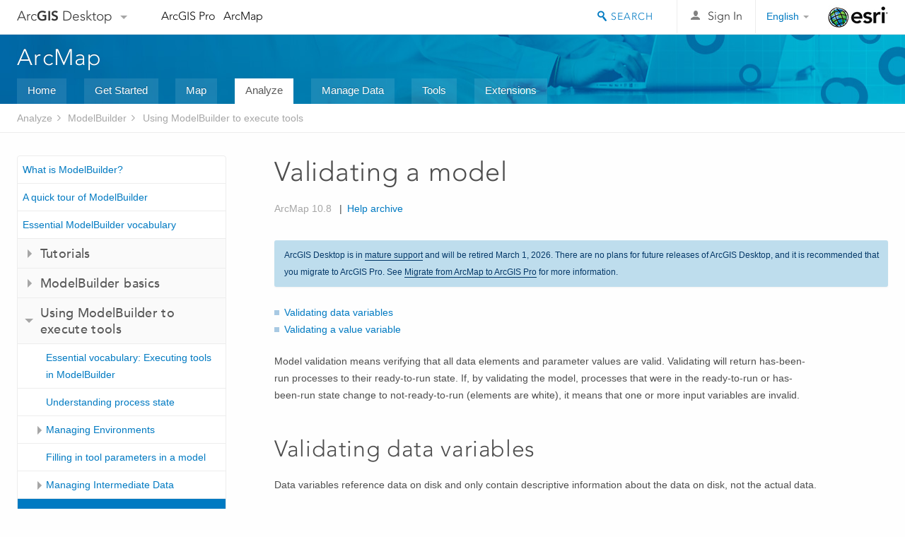

--- FILE ---
content_type: text/html; charset=UTF-8
request_url: https://desktop.arcgis.com/en/arcmap/latest/analyze/modelbuilder/validating-a-model.htm
body_size: 22658
content:
<!DOCTYPE html>
<!--[if lt IE 7]>  <html class="ie lt-ie9 lt-ie8 lt-ie7 ie6" dir="ltr"> <![endif]-->
<!--[if IE 7]>     <html class="ie lt-ie9 lt-ie8 ie7" dir="ltr"> <![endif]-->
<!--[if IE 8]>     <html class="ie lt-ie9 ie8" dir="ltr"> <![endif]-->
<!--[if IE 9]>     <html class="ie ie9" dir="ltr"> <![endif]-->
<!--[if !IE]><!--> <html dir="ltr"> <!--<![endif]-->
 
    <head>
        <meta charset="utf-8">
        <title>Validating a model&mdash;ArcMap | Documentation</title>
        <meta content="IE=edge,chrome=1" http-equiv="X-UA-Compatible"> 
        <script>
          var docConfig = {
            locale: 'en',
            localedir: 'en',
            langSelector: 'none'
          };
        </script>

        <!--[if lt IE 9]>
          <script src="/cdn/js/libs/html5shiv.js?1357673785" type="text/javascript"></script>
          <script src="/cdn/js/libs/selectivizr-min.js" type="text/javascript"></script>
          <style>
            #wrapper {
              min-width: 960px;
            }
          </style>
        <![endif]-->


   <link type="text/css" rel="stylesheet" href="//fast.fonts.net/cssapi/3706abc4-0756-424b-b07b-1748122f85d8.css">
   <link rel="shortcut icon" href="/img/favicon.ico">
   <link href="/assets/css/screen.css?1360627920" media="screen" rel="stylesheet" type="text/css" />
   <link href="/cdn/css/documentation.css?1360627920" media="screen" rel="stylesheet" type="text/css" />
   <link href="/cdn/css/codehilight.css" media="screen" rel="stylesheet" type="text/css" />
   <link href="/assets/css/print.css" media="print" type="text/css" rel="stylesheet" />

      <!--[if lt IE 9]><script type="text/javascript" src="/cdn/js/libs/html5shiv-printshiv.js"></script><![endif]-->

       <!--- search MD -->
       <META name="description" content="Model validation means verifying that all data elements and parameter values are valid."><META name="last-modified" content="2021-9-18"><META name="product" content="arcgis-desktop"><META name="version" content="10.8"><META name="search-collection" content="help"><META name="search-category" content="help-general"><META name="subject" content="ANALYSIS"><META name="sub_category" content="ArcGIS Desktop"><META name="content_type" content="Help Topic"><META name="subject_label" content="ANALYSIS"><META name="sub_category_label" content="ArcGIS Desktop"><META name="content_type_label" content="Help Topic"><META name="content-language" content="en">
       <!--- search MD -->

      

   <script src="/cdn/js/libs/latest/jquery.latest.min.js" type="text/javascript"></script>
   <script src="/cdn/js/libs/latest/jquery-migrate-latest.min.js" type="text/javascript"></script>
   <link href="/cdn/css/colorbox.css" media="screen" rel="stylesheet" type="text/css" />
   <link href="/cdn/css/colorbox_l10n.css" media="screen" rel="stylesheet" type="text/css" />
   <link href="/cdn/css/codehilight_l10n.css" media="screen" rel="stylesheet" type="text/css" />
  <script src="/cdn/js/libs/jquery.colorbox-min.js" type="text/javascript"></script>
  <script src="/assets/js/video-init.js" type="text/javascript"></script>
  <script src="/assets/js/sitecfg.js" type="text/javascript"></script>

       
      <script src="/assets/js/signIn.js?1357673785" type="text/javascript"></script>
    

       <!--- Language Picker -->
      <link type="text/css" rel="stylesheet" href="/assets/css/langSelector.css"/>
      <script src="/assets/js/locale/l10NStrings.js" type="text/javascript"></script>
      <script src="/assets/js/locale/langSelector.js" type="text/javascript"></script>
      <!--- Language Picker -->
      <!--- Activate tailcoat JS components -->
       <script>
         $(document).ready(function(){
          T.init();
        });
      </script>


       
    </head>
       <!--
      pub: GUID-7A341241-7992-4D90-8EAF-15E2A9E9EFDA=23
      tpc: GUID-21AB81BC-CA32-4634-A1D9-D52C1F1974F6=1
      -->
     

   <body class="en doc">
      
      
    <div class="drawer">
      <!-- Mobile Nav -->
      <!-- Mobile Nav Drawer -->
      <nav class="drawer-nav drawer-left"> <!-- drawer-right will put the drawer on the right side. -->
        <div class="drawer-header">
        <h4 class="site-title"><a href="/" id="site-logo">Arc<span>GIS</span> Desktop</a><span class="down-arrow" id="down-arrow"></span></h4>
        </div>
         
                        <form id="helpSearchForm" class="site-search-form" method="GET" action=''>
                        <input class="drawer-search" type="search" name="q" data-langlabel="search-arcgis" placeholder="Search ArcMap 10.8 Help">
                        <input type="hidden" name="collection" value="help" />
                        <input type="hidden" name="product" value="arcgis-desktop" />
                        <input type="hidden" name="version" value="10.8" />
                        <input type="hidden" name="language" value="en" />
                        </form>

                    

        <ul>
          <li><a href="//pro.arcgis.com/en/pro-app/" class="drawer-link icon-notebook">ArcGIS Pro</a></li>
          <li><a href="/en/arcmap/" class="drawer-link icon-support">ArcMap</a></li>
        </ul>
      </nav>


      <nav class="drawer-nav drawer-right"> <!-- drawer-right will put the drawer on the right side. -->
        <div class="drawer-header">
          <h4 class="site-title user-name data-username"  data-username></h4>
        </div>

        <ul>
          <li class="agolProfile"><a class="drawer-link icon-grid-alt" data-langlabel="my-profile" href="//www.arcgis.com/home/user.html">My Profile</a></li>
          <li class="agolHelp"><a class="icon-support drawer-link" data-langlabel="help" href="//www.arcgis.com/home/support.html">Help</a></li>
          <li class="agolLogout"><a id="agolLogout" class="drawer-link icon-exit log-out-link" data-langlabel="sign-out" href="#">Sign Out</a></li>
        </ul>
      </nav>
    </div>
    
      <div class="wrapper">
         <div class="page sticky-footer">
            <!--googleoff: all-->
            
    <header id="header" class="header">
      <div class="container relative-container">
        <div class="row">
          <div class="column-24">
            <div class="site-brand">
              <a class="drawer-toggle toggle-site-navigation icon-navigation tablet-show" data-direction="active-left" href="#"></a>
              <a href="/" class="site-logo phone-hide" id="site-logo">Arc<span>GIS</span> Desktop</a>
              <span class="site-dropdown-toggle tablet-hide" id="down-arrow"></span>

              <nav class="site-dropdown tablet-hide" id="dropDown">
                  <a href="//www.arcgis.com">
                    <h4 data-langlabel="arcgis">ArcGIS Online</h4>
                    <p>The mapping platform for your organization</p>
                  </a>
                  <a href="//desktop.arcgis.com/" class="current selected">
                    <h4 data-langlabel="arcgis-for-desktop">ArcGIS Desktop</h4>
                    <p>A complete professional GIS</p>
                  </a>
                  <a href="//enterprise.arcgis.com/">
                    <h4 data-langlabel="arcgis-for-server">ArcGIS Enterprise</h4>
                    <p>GIS in your enterprise</p>
                  </a>
                  <a href="//developers.arcgis.com/">
                    <h4 data-langlabel="arcgis-for-developers">ArcGIS Developers</h4>
                    <p>Tools to build location-aware apps</p>
                  </a>
                  <a href="//solutions.arcgis.com/">
                    <h4 data-langlabel="arcgis-solutions">ArcGIS Solutions</h4>
                    <p>Free template maps and apps for your industry</p>
                  </a>
                  <a href="//marketplace.arcgis.com/">
                    <h4 data-langlabel="arcgis-marketplace">ArcGIS Marketplace</h4>
                    <p>Get apps and data for your organization</p>
                  </a>
              </nav>
            </div> <!-- End of site brand -->

            <nav class="site-nav tablet-hide">
              <ul>
               <li><a id="nav-doc" data-langlabel="documentation" href="/en/documentation/">Documentation</a></li>
               <li><a id="nav-support" data-langlabel="support" href="/en/support/">Support</a></li>
              </ul>
            </nav>
            <a class="esri-logo" href="//www.esri.com/">Esri</a>
            <div id="lang-block" class="dropdown-navigation dropdown-wrapper right-align right tablet-hide"></div>


            
        <nav id="logged-out-navigation" class="right hide-if-logged-in">
          <ul class="left plain inline">
          <li>
            <a data-langlabel="sign-in" id="login-link" class="icon-user" href="#">Sign In</a>
          </li>
          </ul>
        </nav>

       <div id="logged-in-navigation" class="align-left right hide-if-logged-out">
              <div class="dropdown-navigation dropdown-wrapper right-align right tablet-hide" id="user-dropdown">
              <a class="dropdown left" href="#">user</a>
              <div class="dropdown-content">
                <div class="dropdown-menu">
                <ul class="myconsole">
                    <li class="agolProfile" ><a data-langlabel="my-profile" href="//www.arcgis.com/home/user.html">My Profile</a></li>
                    <li class="agolLogout" ><a id="agolLogout" data-langlabel="sign-out" href="#">Sign Out</a></li>
                  </ul>
                </div>
              </div>
              </div>

              <!-- Mobile User Menu Button -->
            <a class="mobile-user-dropdown drawer-toggle toggle-site-navigation tablet-show right" data-direction="active-right" href="#">
            <img width="34" height="34" data-user-avatar="34" class="profile-image">
            </a>
          </div>
    

           
                       <div class="site-search right">
                        <form id="helpSearchForm" class="site-search-form" method="GET" action=''>
                        <span class="site-search-toggle icon-search"></span>
                        <input class="left site-search-input" type="search" name="q" data-langlabel="search-arcgis" placeholder="Search ArcMap 10.8 Help">
                        <input type="hidden" name="collection" value="help" />
                        <input type="hidden" name="product" value="arcgis-desktop" />
                        <input type="hidden" name="version" value="10.8" />
                        <input type="hidden" name="language" value="en" />
                        <button type="submit" class="btn transparent site-search-button" data-langlabel="site-search-go">Go</button>
                        </form>
                      </div>

                    

          </div> <!-- Column 24 -->
        </div>
       </div>
    </header>
    
            <div class="navigation-bar ">
               <div class="container">
                  <header>
                     <h1><a href="/en/arcmap/latest">ArcMap</a></h1>
                  </header>
                  <nav class='navigation-bar-nav'><ul><li  ><a href="/en/arcmap/" title="ArcMap Overview" target="_top">Home</a></li><li  ><a href="/en/arcmap/latest/get-started/main/get-started-with-arcmap.htm" title="Get Started with ArcMap" target="_top">Get Started</a></li><li  ><a href="/en/arcmap/latest/map/main/mapping-and-visualization-in-arcgis-for-desktop.htm" title="Mapping with ArcMap" target="_top">Map</a></li><li class="current" ><a href="/en/arcmap/latest/analyze/main/what-is-geoprocessing.htm" title="Analysis in ArcMap" target="_top">Analyze</a></li><li  ><a href="/en/arcmap/latest/manage-data/main/what-is-geodata.htm" title="Data Management in ArcMap" target="_top">Manage Data</a></li><li  ><a href="/en/arcmap/latest/tools/main/a-quick-tour-of-geoprocessing-tool-references.htm" title="Tool Reference for ArcMap" target="_top">Tools</a></li><li  ><a href="/en/arcmap/latest/extensions/main/about-arcgis-for-desktop-extensions.htm" title="Documentation  for ArcMap Extensions" target="_top">Extensions</a></li></ul></nav>
               </div>
            </div>
            <!--BREADCRUMB-BEG--><div id="bigmac" class="sticky-breadcrumbs trailer-2" data-spy="affix" data-offset-top="180"> </div><!--BREADCRUMB-END-->
            <!--googleon: all-->

            <div class="container">
               <div class="row">
                  <!--googleoff: all-->
                  <aside class="reference-index column-6">
                     <!--DOCNAV-BEG--><div> </div><!--DOCNAV-END-->
                  </aside>

                  <!--googleon: all-->
                  <div class="column-17 pre-1">

                    <!-- BEGPAGECONTENT -->
                    <header class="trailer-1">
                       <h1 class="trailer-1">Validating a model</h1>
                    </header>
                    <main class="content-area">
                       
                       <div class="semantic-toc"><ul><li><a href="#GUID-7668286B-1723-4DE8-BF31-E1DDE9387328"> Validating data variables </a></li><li><a href="#ESRI_SECTION1_A7FE190B64844D92909ED5FC197E1ECC">Validating a value variable</a></li></ul></div>
                       
<p id="GUID-EC2DB714-1C1D-401E-9DE1-5FB68EA2B3A6">Model validation means verifying that all data elements and parameter values are valid. Validating will return has-been-run processes to their ready-to-run state. If, by validating the model, processes that were in the ready-to-run or has-been-run state change to not-ready-to-run (elements are white), it means that one or more input variables are invalid.</p><section class="section1 padded-anchor" id="GUID-7668286B-1723-4DE8-BF31-E1DDE9387328" purpose="section1"><h2> Validating data variables </h2><p id="GUID-A0560136-F2CF-44B6-80E6-1836C5138859">Data variables reference data on disk and only contain descriptive information about the data on disk, not the actual data.</p><img src="GUID-363B1821-3639-46A4-943F-2F52AA2B3459-web.png" alt="Data description" title="Data description"><p id="GUID-6FBA1812-6B3B-4474-A241-C2B95EEC2B22"> For example, a feature class data variable contains the path to the data on disk, a list of information about all the fields in the feature class (its schema), and other pertinent information used by tools.</p></section><section class="steps"><section class="context" id="GUID-815C1021-CF3D-45A7-9789-9119A44B0FF5"><p id="GUID-D79C5A15-8AC5-4E2D-A34A-81DAB74551AA"> When you create a data variable in your model, ArcGIS opens  the dataset, fetches all the descriptive information about the data, and stores this information in the data variable. It does this only when you first create the data variable, because fetching the descriptive data can be time consuming. Other alternatives, such as fetching when the model is opened for editing or when accessing the variable in any way, would make model building much slower.  Over time, the description of data may not match the actual contents of the data.  For example, you may have deleted fields from the dataset, or renamed the dataset.  When you validate a model, the following occurs:</p><ul class="bulleted" id="UL_247DF374607C4B54A9735FA90CDE450E"><li id="LI_E2B54A73C294418594E97F01F32CDA9B">All datasets are opened and the description of the dataset is refreshed.  </li><li id="LI_03AA78036958496BBC02D59AB5F60D2C">All has-been-run processes are returned to the ready-to-run state unless:<ul class="bulleted" id="UL_86E1CA357BA74E4CB36CD870FAF5DC49"><li id="LI_B128B76E45394F11BA76FD71A2E7CDAD">The dataset no longer exists or some property of the dataset  has changed in such a way that the tool can no longer execute.  Typically, this is due to a deleted field.  In this case, either the variable or the tool will become invalid—not-ready-to-run—and you must open the variable or tool and supply a new value.</li></ul></li></ul>
<p id="GUID-C6EDFA71-7D3C-445E-96A5-E6650367E0A7">To refresh the contents of data variables in the ModelBuilder window, click <span class="uicontrol">Model <span class="greaterthan">&gt;</span> Validate Entire Model</span>. You can also validate from the validate icon on the toolbar.<figure class="fig"><img src="GUID-7710B845-9DAB-42F3-A198-4E9CE29DE0A2-web.png" alt="Validate Entire Model" title="Validate Entire Model" loading="lazy"></figure></p><p id="GUID-7BFD6C98-F764-4488-AB03-8EF6F478E6C3">Validation posts messages for each tool. To see the messages, right-click an element and click <span class="uicontrol">View Messages</span>, or <a class="xref xref" href="/en/arcmap/latest/analyze/modelbuilder/creating-model-reports.htm">create a model report</a> and view the messages there.</p></section></section><section class="section1 padded-anchor" id="ESRI_SECTION1_A7FE190B64844D92909ED5FC197E1ECC" purpose="section1"><h2>Validating a value variable</h2><p id="GUID-D21ABC2F-4398-4F66-9500-42F1D31F453D"> In contrast to data variables, value variables (which don't reference data on disk) contain the actual data, as shown below. When you validate a model, the content of each value variable is checked to see if it is valid for the tools in which it is used.</p><figure class="fig"><img src="GUID-D29E6994-D5B0-4F12-9C64-E7339F5FD2D6-web.png" alt="Validating value variable" title="Validating value variable" loading="lazy"></figure></section>
                    </main>
                    <!-- ENDPAGECONTENT -->
                  </div>
               </div>
            </div>
         </div>
      </div>
      <!--googleoff: all-->
      
<footer id="footer" class="footer sticky-footer">
  <div class="container">
    <div class="row">
      <nav class="column-6 tablet-column-24 leader-1">
        <h4 data-langlabel="arcgis-for-desktop">Arc<span>GIS Desktop</span></h4>
        <ul>
          <li><a data-langlabel="home" href="/en/">Home</a></li>
          <li><a data-langlabel="documentation" href="/en/documentation/">Documentation</a></li>
          <li><a data-langlabel="support" href="/en/support/">Support</a></li>
        </ul>
      </nav>

      <nav class="column-6 tablet-column-24 leader-1">
        <h4 data-langlabel="arcgis-platform">ArcGIS</h4>
        <ul>
          <li><a data-langlabel="arcgis" href="//www.arcgis.com/">ArcGIS Online</a></li>
          <li><a data-langlabel="arcgis-for-desktop" href="//desktop.arcgis.com/">ArcGIS Desktop</a></li>
          <li><a data-langlabel="arcgis-for-server" href="//enterprise.arcgis.com/">ArcGIS Enterprise</a></li>
          <li><a data-langlabel="nav_arcgis-platform" href="//www.esri.com/en-us/arcgis/products/arcgis-platform/overview">ArcGIS</a></li>
          <li><a data-langlabel="arcgis-for-developers" href="https://developers.arcgis.com/">ArcGIS Developer</a></li>
          <li><a data-langlabel="arcgis-solutions" href="//solutions.arcgis.com/">ArcGIS Solutions</a></li>
          <li><a data-langlabel="arcgis-marketplace" href="//marketplace.arcgis.com/">ArcGIS Marketplace</a></li>
        </ul>
      </nav>

      <nav class="column-6 tablet-column-24 leader-1">
        <h4 data-langlabel="about-esri">About Esri</h4>
        <ul>
          <li><a data-langlabel="about-us" href="//www.esri.com/about-esri/">About Us</a></li>
          <li><a data-langlabel="careers" href="//www.esri.com/careers/">Careers</a></li>
          <li><a data-langlabel="insiders-blog" href="//www.esri.com/about/newsroom/blog/">Esri Blog</a></li>
          <li><a data-langlabel="user-conference" href="//www.esri.com/events/user-conference/index.html">User Conference</a></li>
          <li><a data-langlabel="developer-summit" href="//www.esri.com/events/devsummit/index.html">Developer Summit</a></li>
        </ul>
      </nav>

      <nav class="column-6 tablet-column-24 leader-1">
        <a class="esri-logo-footer" href="//www.esri.com/">Esri</a>
        <section class="footer-social-nav">
                <a class="icon-twitter" href="https://twitter.com/Esri/"></a>
                <a class="icon-facebook" href="https://www.facebook.com/esrigis/"></a>
                <a class="icon-github" href="//esri.github.io"></a>
                <a class="icon-email" href="//www.esri.com/about-esri/contact/"></a>
        </section>
        <section class="feedback-footer center-text">
            <a data-langlabel="feedback-tell-us" class="feedbacklink icon-comment" href="/feedback/">Tell us what you think.</a>
        </section>
      </nav>
      <small class="footer-legal column-24 leader-1 trailer-1">Copyright &copy; 2021 Esri. | <a data-langlabel="privacy" href="//www.esri.com/legal/privacy">Privacy</a> | <a data-langlabel="legal" href="//www.esri.com/legal/software-license">Legal</a></small>
    </div>

  </div>
</footer>


       
        
       <script src="/assets/js/tailcoat/tailcoat.js" type="text/javascript"></script>
       <script src="/assets/js/init.js" type="text/javascript"></script>
       <script src="/assets/js/search/searchform.js" type="text/javascript"></script>
       <script src="/cdn/js/sitewide.js" type="text/javascript"></script>
       <script src="/assets/js/version-switcher.js" type="text/javascript"></script>
    
        
        
      <script src="/cdn/js/affix.js" type="text/javascript"></script>
      <script type="text/javascript">
        

          $(function () {
            var appendFlg = true;

            $("#bigmac")
            .on("affixed.bs.affix", function (evt) {
              if (appendFlg) {
                $("<li><a href='#'>Validating a model</a></li>").insertAfter ($("#bigmac ul li").last());
                appendFlg = false;
              }
              $(".back-to-top").addClass ("visible");
            })
            .on ("affix-top.bs.affix", function(evt) {
              if (!appendFlg) {
                $("#bigmac ul li").last().remove();
              }
              $(".back-to-top").removeClass ("visible");
              appendFlg = true;
            })
          })      

      
      </script>
      
        <script type="text/javascript">
          window.doctoc = {
            pubID: "58",
            tpcID: "71",
            
            hideToc : false
          }
        </script>

        <script type="text/javascript" src="/en/arcmap/latest/analyze/main/1616.js" ></script>
        <script type="text/javascript" src="/en/arcmap/latest/analyze/modelbuilder/58.js" ></script>
        <script type="text/javascript" src="/cdn/js/protoc.js" ></script>

        
    
        
       </body>
       <script src="//mtags.arcgis.com/tags-min.js"></script>
       </html>
     

--- FILE ---
content_type: application/javascript
request_url: https://desktop.arcgis.com/en/arcmap/latest/analyze/python/59.js?_=1768804403877
body_size: 9258
content:
;(function (){
          treedata = (window.treedata || {});
          treedata.data["root_59"]  = {  
              "parent" : "",
              "children" : ["59_1","59_42","59_43","59_h0","59_h1","59_h2","59_h4"]
            },
treedata.data["59_1"]  = {
            "parent" : "root_59",
            "label" : "What is Python?",
            "url" : "/en/arcmap/latest/analyze/python/what-is-python-.htm"
            
          },
treedata.data["59_42"]  = {
            "parent" : "root_59",
            "label" : "Essential Python vocabulary",
            "url" : "/en/arcmap/latest/analyze/python/essential-python-vocabulary.htm"
            
          },
treedata.data["59_43"]  = {
            "parent" : "root_59",
            "label" : "A quick tour of Python",
            "url" : "/en/arcmap/latest/analyze/python/a-quick-tour-of-python.htm"
            
          },
treedata.data["59_h0"]  = { 
              "parent" : "root_59",
              "label" : "Accessing tools",
              "children" : ["59_8","59_11","59_49","59_9","59_10","59_15","59_18","59_12","59_13","59_14","59_16","59_19"]
            }
            ,
treedata.data["59_8"]  = {
            "parent" : "59_h0",
            "label" : "Importing ArcPy",
            "url" : "/en/arcmap/latest/analyze/python/importing-arcpy.htm"
            
          },
treedata.data["59_11"]  = {
            "parent" : "59_h0",
            "label" : "Using tools in Python",
            "url" : "/en/arcmap/latest/analyze/python/using-tools-in-python.htm"
            
          },
treedata.data["59_49"]  = {
            "parent" : "59_h0",
            "label" : "Using geoprocessing services in Python",
            "url" : "/en/arcmap/latest/analyze/python/using-geoprocessing-services-in-python.htm"
            
          },
treedata.data["59_9"]  = {
            "parent" : "59_h0",
            "label" : "Adding toolboxes in Python",
            "url" : "/en/arcmap/latest/analyze/python/adding-and-removing-toolboxes.htm"
            
          },
treedata.data["59_10"]  = {
            "parent" : "59_h0",
            "label" : "Using functions in Python",
            "url" : "/en/arcmap/latest/analyze/python/using-functions-in-python.htm"
            
          },
treedata.data["59_15"]  = {
            "parent" : "59_h0",
            "label" : "Using classes in Python",
            "url" : "/en/arcmap/latest/analyze/python/how-to-use-classes-in-python.htm"
            
          },
treedata.data["59_18"]  = {
            "parent" : "59_h0",
            "label" : "Using environment settings in Python",
            "url" : "/en/arcmap/latest/analyze/python/using-environment-settings.htm"
            
          },
treedata.data["59_12"]  = {
            "parent" : "59_h0",
            "label" : "Understanding message types and severity",
            "url" : "/en/arcmap/latest/analyze/python/message-types-and-severity.htm"
            
          },
treedata.data["59_13"]  = {
            "parent" : "59_h0",
            "label" : "Error handling with Python",
            "url" : "/en/arcmap/latest/analyze/python/error-handling-with-python.htm"
            
          },
treedata.data["59_14"]  = {
            "parent" : "59_h0",
            "label" : "Setting paths to data in Python",
            "url" : "/en/arcmap/latest/analyze/python/setting-paths-to-data.htm"
            
          },
treedata.data["59_16"]  = {
            "parent" : "59_h0",
            "label" : "Listing tools, toolboxes, and environment settings",
            "url" : "/en/arcmap/latest/analyze/python/listing-tools-toolboxes-and-environment-settings.htm"
            
          },
treedata.data["59_19"]  = {
            "parent" : "59_h0",
            "label" : "Accessing licenses and extensions in Python",
            "url" : "/en/arcmap/latest/analyze/python/access-to-licensing-and-extensions.htm"
            
          },
treedata.data["59_h1"]  = { 
              "parent" : "root_59",
              "label" : "Working with sets of data in Python",
              "children" : ["59_21","59_23","59_24","59_45"]
            }
            ,
treedata.data["59_21"]  = {
            "parent" : "59_h1",
            "label" : "Create lists of data",
            "url" : "/en/arcmap/latest/analyze/python/listing-data.htm"
            
          },
treedata.data["59_23"]  = {
            "parent" : "59_h1",
            "label" : "Working with multivalue inputs",
            "url" : "/en/arcmap/latest/analyze/python/working-with-multivalue-inputs.htm"
            
          },
treedata.data["59_24"]  = {
            "parent" : "59_h1",
            "label" : "Mapping input fields to output fields",
            "url" : "/en/arcmap/latest/analyze/python/mapping-fields.htm"
            
          },
treedata.data["59_45"]  = {
            "parent" : "59_h1",
            "label" : "Scheduling a Python script to run at prescribed times",
            "url" : "/en/arcmap/latest/analyze/python/scheduling-a-python-script-to-run-at-prescribed-times.htm"
            
          },
treedata.data["59_h2"]  = { 
              "parent" : "root_59",
              "label" : "Accessing geographic data in Python",
              "children" : ["59_28","59_29","59_30","59_31","59_32","59_34","59_h3","59_48","59_39","59_40","59_41"]
            }
            ,
treedata.data["59_28"]  = {
            "parent" : "59_h2",
            "label" : "Describing data",
            "url" : "/en/arcmap/latest/analyze/python/describing-data.htm"
            
          },
treedata.data["59_29"]  = {
            "parent" : "59_h2",
            "label" : "Using fields and indexes",
            "url" : "/en/arcmap/latest/analyze/python/fields-and-indexes.htm"
            
          },
treedata.data["59_30"]  = {
            "parent" : "59_h2",
            "label" : "Using the spatial reference class",
            "url" : "/en/arcmap/latest/analyze/python/the-spatial-reference-object.htm"
            
          },
treedata.data["59_31"]  = {
            "parent" : "59_h2",
            "label" : "Working with feature sets and record sets",
            "url" : "/en/arcmap/latest/analyze/python/featuresets-and-recordsets.htm"
            
          },
treedata.data["59_32"]  = {
            "parent" : "59_h2",
            "label" : "Checking for the existence of data",
            "url" : "/en/arcmap/latest/analyze/python/checking-for-existence.htm"
            
          },
treedata.data["59_34"]  = {
            "parent" : "59_h2",
            "label" : "Specifying a query in Python",
            "url" : "/en/arcmap/latest/analyze/python/specifying-a-query.htm"
            
          },
treedata.data["59_h3"]  = { 
              "parent" : "59_h2",
              "label" : "Working with cursors in Python",
              "children" : ["59_33","59_36","59_37"]
            }
            ,
treedata.data["59_33"]  = {
            "parent" : "59_h3",
            "label" : "Accessing data using cursors",
            "url" : "/en/arcmap/latest/analyze/python/data-access-using-cursors.htm"
            
          },
treedata.data["59_36"]  = {
            "parent" : "59_h3",
            "label" : "Reading geometries",
            "url" : "/en/arcmap/latest/analyze/python/reading-geometries.htm"
            
          },
treedata.data["59_37"]  = {
            "parent" : "59_h3",
            "label" : "Write geometries",
            "url" : "/en/arcmap/latest/analyze/python/writing-geometries.htm"
            
          },
treedata.data["59_48"]  = {
            "parent" : "59_h2",
            "label" : "Working with NumPy in ArcGIS",
            "url" : "/en/arcmap/latest/analyze/python/working-with-numpy-in-arcgis.htm"
            
          },
treedata.data["59_39"]  = {
            "parent" : "59_h2",
            "label" : "Using geometry objects with geoprocessing tools",
            "url" : "/en/arcmap/latest/analyze/python/using-geometry-objects-with-geoprocessing-tools.htm"
            
          },
treedata.data["59_40"]  = {
            "parent" : "59_h2",
            "label" : "Validating table and field names in Python",
            "url" : "/en/arcmap/latest/analyze/python/working-with-geodatabases.htm"
            
          },
treedata.data["59_41"]  = {
            "parent" : "59_h2",
            "label" : "Executing SQL using an EGDB connection",
            "url" : "/en/arcmap/latest/analyze/python/executing-sql-using-an-egdb-connection.htm"
            
          },
treedata.data["59_h4"]  = { 
              "parent" : "root_59",
              "label" : "Extending geoprocessing with Python modules",
              "children" : ["59_51","59_50"]
            }
            ,
treedata.data["59_51"]  = {
            "parent" : "59_h4",
            "label" : "Extending geoprocessing through Python modules",
            "url" : "/en/arcmap/latest/analyze/python/extending-geoprocessing-through-python-modules.htm"
            
          },
treedata.data["59_50"]  = {
            "parent" : "59_h4",
            "label" : "Internationalization of Python modules",
            "url" : "/en/arcmap/latest/analyze/python/international-language-support.htm"
            
          }
        })()

--- FILE ---
content_type: application/javascript
request_url: https://desktop.arcgis.com/en/arcmap/latest/analyze/main/1616.js
body_size: 8336
content:
;(function (){
          treedata = (window.treedata || {});
          window.treedata.mode = 0;
          window.treedata.mapping = {'1616' : 'arcmap/latest/analyze/main' ,'572' : 'arcmap/latest/analyze/commonly-used-tools' ,'44' : 'arcmap/latest/analyze/finding-tools' ,'41' : 'arcmap/latest/analyze/executing-tools' ,'73' : 'arcmap/latest/analyze/managing-tools-and-toolboxes' ,'25' : 'arcmap/latest/analyze/creating-tools' ,'58' : 'arcmap/latest/analyze/modelbuilder' ,'107' : 'arcmap/latest/analyze/sharing-workflows' ,'59' : 'arcmap/latest/analyze/python' ,'492' : 'arcmap/latest/analyze/python-addins' ,'17' : 'arcmap/latest/analyze/arcpy' ,'1463' : 'arcmap/latest/analyze/arcpy-functions' ,'579' : 'arcmap/latest/analyze/arcpy-classes' ,'578' : 'arcmap/latest/analyze/arcpy-data-access' ,'303' : 'arcmap/latest/analyze/arcpy-mapping' ,'614' : 'arcmap/latest/analyze/arcpy-network-analyst' ,'110' : 'arcmap/latest/analyze/arcpy-spatial-analyst' ,'750' : 'arcmap/latest/analyze/arcpy-time' };
          treedata.data = {};
          treedata.data["root"]  = {  
              "parent" : "",
              "children" : ["1616_h0"]
            },treedata.data["root_1616"] = treedata.data["root"],
treedata.data["1616_h0"]  = { 
              "parent" : "root",
              "label" : "Analyze",
              "children" : ["1616_h1","1616_h2","1616_h3","1616_h4","1616_h5","1616_h6","1616_h7","1616_h8","1616_h9","1616_h11"]
            }
            ,
treedata.data["1616_h1"]  = { 
              "parent" : "1616_h0",
              "label" : "Introduction",
              "children" : ["1616_14","1616_15","1616_12","1616_16","1616_13"]
            }
            ,
treedata.data["1616_14"]  = {
            "parent" : "1616_h1",
            "label" : "What is geoprocessing?",
            "url" : "/en/arcmap/latest/analyze/main/what-is-geoprocessing.htm"
            
          },
treedata.data["1616_15"]  = {
            "parent" : "1616_h1",
            "label" : "A quick tour of geoprocessing",
            "url" : "/en/arcmap/latest/analyze/main/a-quick-tour-of-geoprocessing.htm"
            
          },
treedata.data["1616_12"]  = {
            "parent" : "1616_h1",
            "label" : "Essential geoprocessing vocabulary",
            "url" : "/en/arcmap/latest/analyze/main/essential-geoprocessing-vocabulary.htm"
            
          },
treedata.data["1616_16"]  = {
            "parent" : "1616_h1",
            "label" : "Geoprocessing tools",
            "url" : "/en/arcmap/latest/analyze/main/geoprocessing-tools.htm"
            
          },
treedata.data["1616_13"]  = {
            "parent" : "1616_h1",
            "label" : "Geoprocessing framework",
            "url" : "/en/arcmap/latest/analyze/main/geoprocessing-framework.htm"
            
          },
treedata.data["1616_h2"]  = { 
              "parent" : "1616_h0",
              "label" : "Commonly used tools",
              "linkuri" : "572",
              "linkurl" : "/en/arcmap/latest/analyze/commonly-used-tools/572.js"
            },
            treedata.data["rootalias_572"] = treedata.data["1616_h2"],
treedata.data["1616_h3"]  = { 
              "parent" : "1616_h0",
              "label" : "Finding tools",
              "linkuri" : "44",
              "linkurl" : "/en/arcmap/latest/analyze/finding-tools/44.js"
            },
            treedata.data["rootalias_44"] = treedata.data["1616_h3"],
treedata.data["1616_h4"]  = { 
              "parent" : "1616_h0",
              "label" : "Executing tools",
              "linkuri" : "41",
              "linkurl" : "/en/arcmap/latest/analyze/executing-tools/41.js"
            },
            treedata.data["rootalias_41"] = treedata.data["1616_h4"],
treedata.data["1616_h5"]  = { 
              "parent" : "1616_h0",
              "label" : "Managing tools and toolboxes",
              "linkuri" : "73",
              "linkurl" : "/en/arcmap/latest/analyze/managing-tools-and-toolboxes/73.js"
            },
            treedata.data["rootalias_73"] = treedata.data["1616_h5"],
treedata.data["1616_h6"]  = { 
              "parent" : "1616_h0",
              "label" : "Creating tools",
              "linkuri" : "25",
              "linkurl" : "/en/arcmap/latest/analyze/creating-tools/25.js"
            },
            treedata.data["rootalias_25"] = treedata.data["1616_h6"],
treedata.data["1616_h7"]  = { 
              "parent" : "1616_h0",
              "label" : "ModelBuilder",
              "linkuri" : "58",
              "linkurl" : "/en/arcmap/latest/analyze/modelbuilder/58.js"
            },
            treedata.data["rootalias_58"] = treedata.data["1616_h7"],
treedata.data["1616_h8"]  = { 
              "parent" : "1616_h0",
              "label" : "Sharing workflows",
              "linkuri" : "107",
              "linkurl" : "/en/arcmap/latest/analyze/sharing-workflows/107.js"
            },
            treedata.data["rootalias_107"] = treedata.data["1616_h8"],
treedata.data["1616_h9"]  = { 
              "parent" : "1616_h0",
              "label" : "Python",
              "children" : [{"graft":true, "linkuri": "59", "linkurl": "/en/arcmap/latest/analyze/python/59.js", "toc": "None"},"1616_h10"]
            },treedata.data["rootalias_59"] = treedata.data["1616_h9"]
            ,
treedata.data["1616_h10"]  = { 
              "parent" : "1616_h9",
              "label" : "Python Add-ins",
              "linkuri" : "492",
              "linkurl" : "/en/arcmap/latest/analyze/python-addins/492.js"
            },
            treedata.data["rootalias_492"] = treedata.data["1616_h10"],
treedata.data["1616_h11"]  = { 
              "parent" : "1616_h0",
              "label" : "ArcPy",
              "children" : ["1616_h12","1616_h13","1616_h14","1616_h15","1616_h16","1616_h17","1616_h18","1616_h19"]
            }
            ,
treedata.data["1616_h12"]  = { 
              "parent" : "1616_h11",
              "label" : "Introduction",
              "linkuri" : "17",
              "linkurl" : "/en/arcmap/latest/analyze/arcpy/17.js"
            },
            treedata.data["rootalias_17"] = treedata.data["1616_h12"],
treedata.data["1616_h13"]  = { 
              "parent" : "1616_h11",
              "label" : "ArcPy functions",
              "linkuri" : "1463",
              "linkurl" : "/en/arcmap/latest/analyze/arcpy-functions/1463.js"
            },
            treedata.data["rootalias_1463"] = treedata.data["1616_h13"],
treedata.data["1616_h14"]  = { 
              "parent" : "1616_h11",
              "label" : "ArcPy classes",
              "linkuri" : "579",
              "linkurl" : "/en/arcmap/latest/analyze/arcpy-classes/579.js"
            },
            treedata.data["rootalias_579"] = treedata.data["1616_h14"],
treedata.data["1616_h15"]  = { 
              "parent" : "1616_h11",
              "label" : "Data Access module",
              "linkuri" : "578",
              "linkurl" : "/en/arcmap/latest/analyze/arcpy-data-access/578.js"
            },
            treedata.data["rootalias_578"] = treedata.data["1616_h15"],
treedata.data["1616_h16"]  = { 
              "parent" : "1616_h11",
              "label" : "Mapping module",
              "linkuri" : "303",
              "linkurl" : "/en/arcmap/latest/analyze/arcpy-mapping/303.js"
            },
            treedata.data["rootalias_303"] = treedata.data["1616_h16"],
treedata.data["1616_h17"]  = { 
              "parent" : "1616_h11",
              "label" : "Network Analyst module",
              "linkuri" : "614",
              "linkurl" : "/en/arcmap/latest/analyze/arcpy-network-analyst/614.js"
            },
            treedata.data["rootalias_614"] = treedata.data["1616_h17"],
treedata.data["1616_h18"]  = { 
              "parent" : "1616_h11",
              "label" : "Spatial Analyst module",
              "linkuri" : "110",
              "linkurl" : "/en/arcmap/latest/analyze/arcpy-spatial-analyst/110.js"
            },
            treedata.data["rootalias_110"] = treedata.data["1616_h18"],
treedata.data["1616_h19"]  = { 
              "parent" : "1616_h11",
              "label" : "Time module",
              "linkuri" : "750",
              "linkurl" : "/en/arcmap/latest/analyze/arcpy-time/750.js"
            },
            treedata.data["rootalias_750"] = treedata.data["1616_h19"]
        })()

--- FILE ---
content_type: application/javascript
request_url: https://desktop.arcgis.com/en/arcmap/latest/analyze/modelbuilder/58.js
body_size: 24250
content:
;(function (){
          treedata = (window.treedata || {});
          treedata.data["root_58"]  = {  
              "parent" : "",
              "children" : ["58_1","58_48","58_46","58_h0","58_h1","58_h3","58_h6","58_h11","58_h17"]
            },
treedata.data["58_1"]  = {
            "parent" : "root_58",
            "label" : "What is ModelBuilder?",
            "url" : "/en/arcmap/latest/analyze/modelbuilder/what-is-modelbuilder.htm"
            
          },
treedata.data["58_48"]  = {
            "parent" : "root_58",
            "label" : "A quick tour of ModelBuilder",
            "url" : "/en/arcmap/latest/analyze/modelbuilder/a-quick-tour-of-modelbuilder.htm"
            
          },
treedata.data["58_46"]  = {
            "parent" : "root_58",
            "label" : "Essential ModelBuilder vocabulary",
            "url" : "/en/arcmap/latest/analyze/modelbuilder/essential-modelbuilder-vocabulary.htm"
            
          },
treedata.data["58_h0"]  = { 
              "parent" : "root_58",
              "label" : "Tutorials",
              "children" : ["58_156","58_157"]
            }
            ,
treedata.data["58_156"]  = {
            "parent" : "58_h0",
            "label" : "Tutorial: Executing tools in ModelBuilder",
            "url" : "/en/arcmap/latest/analyze/modelbuilder/executing-tools-in-modelbuilder-tutorial.htm"
            
          },
treedata.data["58_157"]  = {
            "parent" : "58_h0",
            "label" : "Tutorial: Creating tools with ModelBuilder",
            "url" : "/en/arcmap/latest/analyze/modelbuilder/creating-tool-with-modelbuilder-tutorial.htm"
            
          },
treedata.data["58_h1"]  = { 
              "parent" : "root_58",
              "label" : "ModelBuilder basics",
              "children" : ["58_53","58_3","58_54","58_110","58_55","58_h2","58_28","58_29","58_159","58_61","58_149","58_62","58_27"]
            }
            ,
treedata.data["58_53"]  = {
            "parent" : "58_h1",
            "label" : "Opening ModelBuilder",
            "url" : "/en/arcmap/latest/analyze/modelbuilder/opening-modelbuilder.htm"
            
          },
treedata.data["58_3"]  = {
            "parent" : "58_h1",
            "label" : "Model elements",
            "url" : "/en/arcmap/latest/analyze/modelbuilder/model-elements.htm"
            
          },
treedata.data["58_54"]  = {
            "parent" : "58_h1",
            "label" : "Adding and connecting data and tools",
            "url" : "/en/arcmap/latest/analyze/modelbuilder/adding-and-connecting-data-and-tools.htm"
            
          },
treedata.data["58_110"]  = {
            "parent" : "58_h1",
            "label" : "Running models",
            "url" : "/en/arcmap/latest/analyze/modelbuilder/running-models.htm"
            
          },
treedata.data["58_55"]  = {
            "parent" : "58_h1",
            "label" : "Saving a model",
            "url" : "/en/arcmap/latest/analyze/modelbuilder/saving-a-model.htm"
            
          },
treedata.data["58_h2"]  = { 
              "parent" : "58_h1",
              "label" : "Changing appearance",
              "children" : ["58_56","58_57","58_58","58_59","58_60"]
            }
            ,
treedata.data["58_56"]  = {
            "parent" : "58_h2",
            "label" : "Resizing, repositioning, and renaming elements",
            "url" : "/en/arcmap/latest/analyze/modelbuilder/resizing-repositioning-and-renaming-elements.htm"
            
          },
treedata.data["58_57"]  = {
            "parent" : "58_h2",
            "label" : "Accessing diagram and display properties",
            "url" : "/en/arcmap/latest/analyze/modelbuilder/accessing-diagram-and-display-properties.htm"
            
          },
treedata.data["58_58"]  = {
            "parent" : "58_h2",
            "label" : "Changing the layout",
            "url" : "/en/arcmap/latest/analyze/modelbuilder/changing-the-layout.htm"
            
          },
treedata.data["58_59"]  = {
            "parent" : "58_h2",
            "label" : "Changing model and element symbology",
            "url" : "/en/arcmap/latest/analyze/modelbuilder/changing-model-and-element-symbology.htm"
            
          },
treedata.data["58_60"]  = {
            "parent" : "58_h2",
            "label" : "Labeling a model",
            "url" : "/en/arcmap/latest/analyze/modelbuilder/labeling-a-model.htm"
            
          },
treedata.data["58_28"]  = {
            "parent" : "58_h1",
            "label" : "Repairing a model",
            "url" : "/en/arcmap/latest/analyze/modelbuilder/repairing-a-model.htm"
            
          },
treedata.data["58_29"]  = {
            "parent" : "58_h1",
            "label" : "Printing a model",
            "url" : "/en/arcmap/latest/analyze/modelbuilder/printing-a-model.htm"
            
          },
treedata.data["58_159"]  = {
            "parent" : "58_h1",
            "label" : "Exporting a model to a graphic",
            "url" : "/en/arcmap/latest/analyze/modelbuilder/exporting-a-model-to-a-graphic.htm"
            
          },
treedata.data["58_61"]  = {
            "parent" : "58_h1",
            "label" : "Exporting a model to a Python script",
            "url" : "/en/arcmap/latest/analyze/modelbuilder/exporting-a-model-to-a-python-script.htm"
            
          },
treedata.data["58_149"]  = {
            "parent" : "58_h1",
            "label" : "Importing a model from ArcView 3",
            "url" : "/en/arcmap/latest/analyze/modelbuilder/importing-a-model-from-arcview-3.htm"
            
          },
treedata.data["58_62"]  = {
            "parent" : "58_h1",
            "label" : "Creating model reports",
            "url" : "/en/arcmap/latest/analyze/modelbuilder/creating-model-reports.htm"
            
          },
treedata.data["58_27"]  = {
            "parent" : "58_h1",
            "label" : "Documenting a model",
            "url" : "/en/arcmap/latest/analyze/modelbuilder/documenting-a-model.htm"
            
          },
treedata.data["58_h3"]  = { 
              "parent" : "root_58",
              "label" : "Using ModelBuilder to execute tools",
              "children" : ["58_64","58_10","58_h4","58_68","58_h5","58_71","58_72","58_73","58_74"]
            }
            ,
treedata.data["58_64"]  = {
            "parent" : "58_h3",
            "label" : "Essential vocabulary: Executing tools in ModelBuilder",
            "url" : "/en/arcmap/latest/analyze/modelbuilder/essential-vocabulary-of-executing-tools-in-modelbuilder.htm"
            
          },
treedata.data["58_10"]  = {
            "parent" : "58_h3",
            "label" : "Understanding process state",
            "url" : "/en/arcmap/latest/analyze/modelbuilder/understanding-process-state.htm"
            
          },
treedata.data["58_h4"]  = { 
              "parent" : "58_h3",
              "label" : "Managing Environments",
              "children" : ["58_111","58_65","58_66"]
            }
            ,
treedata.data["58_111"]  = {
            "parent" : "58_h4",
            "label" : "A quick tour of managing model environments",
            "url" : "/en/arcmap/latest/analyze/modelbuilder/a-quick-tour-of-managing-environments.htm"
            
          },
treedata.data["58_65"]  = {
            "parent" : "58_h4",
            "label" : "Setting environments for an entire model",
            "url" : "/en/arcmap/latest/analyze/modelbuilder/setting-environments-for-an-entire-model.htm"
            
          },
treedata.data["58_66"]  = {
            "parent" : "58_h4",
            "label" : "Setting environments for a model process",
            "url" : "/en/arcmap/latest/analyze/modelbuilder/setting-environments-for-a-model-process.htm"
            
          },
treedata.data["58_68"]  = {
            "parent" : "58_h3",
            "label" : "Filling in tool parameters in a model",
            "url" : "/en/arcmap/latest/analyze/modelbuilder/filling-in-tool-parameters-in-a-model.htm"
            
          },
treedata.data["58_h5"]  = { 
              "parent" : "58_h3",
              "label" : "Managing Intermediate Data",
              "children" : ["58_19","58_69","58_70","58_112"]
            }
            ,
treedata.data["58_19"]  = {
            "parent" : "58_h5",
            "label" : "A quick tour of managing intermediate data",
            "url" : "/en/arcmap/latest/analyze/modelbuilder/a-quick-tour-of-managing-intermediate-data.htm"
            
          },
treedata.data["58_69"]  = {
            "parent" : "58_h5",
            "label" : "Deleting intermediate data",
            "url" : "/en/arcmap/latest/analyze/modelbuilder/deleting-intermediate-data.htm"
            
          },
treedata.data["58_70"]  = {
            "parent" : "58_h5",
            "label" : "Preserving intermediate data",
            "url" : "/en/arcmap/latest/analyze/modelbuilder/preserving-intermediate-data.htm"
            
          },
treedata.data["58_112"]  = {
            "parent" : "58_h5",
            "label" : "Making intermediate data managed data",
            "url" : "/en/arcmap/latest/analyze/modelbuilder/making-intermediate-data-managed-data.htm"
            
          },
treedata.data["58_71"]  = {
            "parent" : "58_h3",
            "label" : "Validating a model",
            "url" : "/en/arcmap/latest/analyze/modelbuilder/validating-a-model.htm"
            
          },
treedata.data["58_72"]  = {
            "parent" : "58_h3",
            "label" : "Running a model within ModelBuilder",
            "url" : "/en/arcmap/latest/analyze/modelbuilder/running-a-model-within-modelbuilder.htm"
            
          },
treedata.data["58_73"]  = {
            "parent" : "58_h3",
            "label" : "Displaying model data",
            "url" : "/en/arcmap/latest/analyze/modelbuilder/displaying-model-data.htm"
            
          },
treedata.data["58_74"]  = {
            "parent" : "58_h3",
            "label" : "Working with incomplete derived data",
            "url" : "/en/arcmap/latest/analyze/modelbuilder/working-with-incomplete-derived-data.htm"
            
          },
treedata.data["58_h6"]  = { 
              "parent" : "root_58",
              "label" : "Using ModelBuilder to create model tools",
              "children" : ["58_150","58_76","58_h7","58_h8","58_h9","58_h10","58_92","58_93","58_94"]
            }
            ,
treedata.data["58_150"]  = {
            "parent" : "58_h6",
            "label" : "A quick tour of creating tools with ModelBuilder",
            "url" : "/en/arcmap/latest/analyze/modelbuilder/a-quick-tour-of-creating-tools-with-modelbuilder.htm"
            
          },
treedata.data["58_76"]  = {
            "parent" : "58_h6",
            "label" : "Essential vocabulary: Creating tools with ModelBuilder",
            "url" : "/en/arcmap/latest/analyze/modelbuilder/essential-vocabulary-creating-tools-with-modelbuilder.htm"
            
          },
treedata.data["58_h7"]  = { 
              "parent" : "58_h6",
              "label" : "Creating variables",
              "children" : ["58_77","58_78"]
            }
            ,
treedata.data["58_77"]  = {
            "parent" : "58_h7",
            "label" : "Creating stand-alone variables",
            "url" : "/en/arcmap/latest/analyze/modelbuilder/creating-stand-alone-variables.htm"
            
          },
treedata.data["58_78"]  = {
            "parent" : "58_h7",
            "label" : "Exposing tool parameters as variables",
            "url" : "/en/arcmap/latest/analyze/modelbuilder/exposing-tool-parameters-as-variables.htm"
            
          },
treedata.data["58_h8"]  = { 
              "parent" : "58_h6",
              "label" : "Working with model parameters",
              "children" : ["58_79","58_14","58_80","58_81"]
            }
            ,
treedata.data["58_79"]  = {
            "parent" : "58_h8",
            "label" : "Creating model parameters",
            "url" : "/en/arcmap/latest/analyze/modelbuilder/creating-model-parameter.htm"
            
          },
treedata.data["58_14"]  = {
            "parent" : "58_h8",
            "label" : "Renaming model parameters",
            "url" : "/en/arcmap/latest/analyze/modelbuilder/renaming-model-parameters.htm"
            
          },
treedata.data["58_80"]  = {
            "parent" : "58_h8",
            "label" : "Changing model parameter order",
            "url" : "/en/arcmap/latest/analyze/modelbuilder/changing-model-parameter-order.htm"
            
          },
treedata.data["58_81"]  = {
            "parent" : "58_h8",
            "label" : "Changing model parameter type",
            "url" : "/en/arcmap/latest/analyze/modelbuilder/changing-model-parameter-type.htm"
            
          },
treedata.data["58_h9"]  = { 
              "parent" : "58_h6",
              "label" : "Filtering parameter values",
              "children" : ["58_116","58_82","58_83","58_84","58_85","58_86","58_87"]
            }
            ,
treedata.data["58_116"]  = {
            "parent" : "58_h9",
            "label" : "A quick tour of filtering parameter values",
            "url" : "/en/arcmap/latest/analyze/modelbuilder/a-quick-tour-of-filtering-parameter-values.htm"
            
          },
treedata.data["58_82"]  = {
            "parent" : "58_h9",
            "label" : "Value list filter",
            "url" : "/en/arcmap/latest/analyze/modelbuilder/value-list-filter.htm"
            
          },
treedata.data["58_83"]  = {
            "parent" : "58_h9",
            "label" : "Range filter",
            "url" : "/en/arcmap/latest/analyze/modelbuilder/range-filter.htm"
            
          },
treedata.data["58_84"]  = {
            "parent" : "58_h9",
            "label" : "Feature class filter",
            "url" : "/en/arcmap/latest/analyze/modelbuilder/feature-class-filter.htm"
            
          },
treedata.data["58_85"]  = {
            "parent" : "58_h9",
            "label" : "File filter",
            "url" : "/en/arcmap/latest/analyze/modelbuilder/file-filter.htm"
            
          },
treedata.data["58_86"]  = {
            "parent" : "58_h9",
            "label" : "Field filter",
            "url" : "/en/arcmap/latest/analyze/modelbuilder/field-filter.htm"
            
          },
treedata.data["58_87"]  = {
            "parent" : "58_h9",
            "label" : "Workspace filter",
            "url" : "/en/arcmap/latest/analyze/modelbuilder/workspace-filter.htm"
            
          },
treedata.data["58_h10"]  = { 
              "parent" : "58_h6",
              "label" : "Setting output data symbology",
              "children" : ["58_117","58_88","58_89","58_90"]
            }
            ,
treedata.data["58_117"]  = {
            "parent" : "58_h10",
            "label" : "A quick tour of setting output data symbology",
            "url" : "/en/arcmap/latest/analyze/modelbuilder/a-quick-tour-of-setting-output-data-symbology.htm"
            
          },
treedata.data["58_88"]  = {
            "parent" : "58_h10",
            "label" : "Creating a layer symbology file",
            "url" : "/en/arcmap/latest/analyze/modelbuilder/creating-a-layer-symbology-file.htm"
            
          },
treedata.data["58_89"]  = {
            "parent" : "58_h10",
            "label" : "Setting symbology using a layer file",
            "url" : "/en/arcmap/latest/analyze/modelbuilder/setting-symbology-using-layer-symbology-file.htm"
            
          },
treedata.data["58_90"]  = {
            "parent" : "58_h10",
            "label" : "Setting symbology using Apply Symbology From Layer tool",
            "url" : "/en/arcmap/latest/analyze/modelbuilder/setting-symbology-using-apply-symbology-from-layer-tool.htm"
            
          },
treedata.data["58_92"]  = {
            "parent" : "58_h6",
            "label" : "Setting general model properties",
            "url" : "/en/arcmap/latest/analyze/modelbuilder/changing-model-name-and-setting-relative-path.htm"
            
          },
treedata.data["58_93"]  = {
            "parent" : "58_h6",
            "label" : "Running a model tool",
            "url" : "/en/arcmap/latest/analyze/modelbuilder/running-a-model-tool.htm"
            
          },
treedata.data["58_94"]  = {
            "parent" : "58_h6",
            "label" : "Sharing a model",
            "url" : "/en/arcmap/latest/analyze/modelbuilder/sharing-a-model.htm"
            
          },
treedata.data["58_h11"]  = { 
              "parent" : "root_58",
              "label" : "Advanced techniques in ModelBuilder",
              "children" : ["58_113","58_h12","58_151","58_h13","58_125","58_h14","58_h15","58_h16","58_42","58_115"]
            }
            ,
treedata.data["58_113"]  = {
            "parent" : "58_h11",
            "label" : "A quick tour of advanced techniques in ModelBuilder",
            "url" : "/en/arcmap/latest/analyze/modelbuilder/a-quick-tour-of-advanced-techniques-in-modelbuilder.htm"
            
          },
treedata.data["58_h12"]  = { 
              "parent" : "58_h11",
              "label" : "Using in-line variable substitution",
              "children" : ["58_36","58_118","58_120"]
            }
            ,
treedata.data["58_36"]  = {
            "parent" : "58_h12",
            "label" : "A quick tour of using inline variable substitution",
            "url" : "/en/arcmap/latest/analyze/modelbuilder/a-quick-tour-of-using-inline-variable-substitution.htm"
            
          },
treedata.data["58_118"]  = {
            "parent" : "58_h12",
            "label" : "Examples of inline model variable substitution",
            "url" : "/en/arcmap/latest/analyze/modelbuilder/examples-of-inline-model-variable-substitution.htm"
            
          },
treedata.data["58_120"]  = {
            "parent" : "58_h12",
            "label" : "Examples of in-line variable substitution with ModelBuilder system variables",
            "url" : "/en/arcmap/latest/analyze/modelbuilder/examples-of-inline-system-variable-substitution.htm"
            
          },
treedata.data["58_151"]  = {
            "parent" : "58_h11",
            "label" : "Using lists",
            "url" : "/en/arcmap/latest/analyze/modelbuilder/using-lists.htm"
            
          },
treedata.data["58_h13"]  = { 
              "parent" : "58_h11",
              "label" : "Using Iterators for Looping",
              "children" : ["58_38","58_122","58_123","58_124"]
            }
            ,
treedata.data["58_38"]  = {
            "parent" : "58_h13",
            "label" : "A quick tour of using iterators",
            "url" : "/en/arcmap/latest/analyze/modelbuilder/a-quick-tour-of-using-iterators-for-iteration-looping-.htm"
            
          },
treedata.data["58_122"]  = {
            "parent" : "58_h13",
            "label" : "Which iterator to use for what task?",
            "url" : "/en/arcmap/latest/analyze/modelbuilder/which-iterator-to-use-for-what-task.htm"
            
          },
treedata.data["58_123"]  = {
            "parent" : "58_h13",
            "label" : "Example of using an iterator in a model",
            "url" : "/en/arcmap/latest/analyze/modelbuilder/example-of-using-an-iterator-in-a-model.htm"
            
          },
treedata.data["58_124"]  = {
            "parent" : "58_h13",
            "label" : "Accessing iterators in ModelBuilder",
            "url" : "/en/arcmap/latest/analyze/modelbuilder/accessing-iterators-in-modelbuilder.htm"
            
          },
treedata.data["58_125"]  = {
            "parent" : "58_h11",
            "label" : "Using feedback in iteration",
            "url" : "/en/arcmap/latest/analyze/modelbuilder/using-feedback-in-iteration.htm"
            
          },
treedata.data["58_h14"]  = { 
              "parent" : "58_h11",
              "label" : "Using Model Only tools",
              "children" : ["58_40","58_126"]
            }
            ,
treedata.data["58_40"]  = {
            "parent" : "58_h14",
            "label" : "A quick tour of using Model Only tools",
            "url" : "/en/arcmap/latest/analyze/modelbuilder/a-quick-tour-of-using-model-only-tools.htm"
            
          },
treedata.data["58_126"]  = {
            "parent" : "58_h14",
            "label" : "Accessing Model Only tools",
            "url" : "/en/arcmap/latest/analyze/modelbuilder/accessing-model-only-tools.htm"
            
          },
treedata.data["58_h15"]  = { 
              "parent" : "58_h11",
              "label" : "Using precondition",
              "children" : ["58_154","58_127"]
            }
            ,
treedata.data["58_154"]  = {
            "parent" : "58_h15",
            "label" : "A quick tour of using preconditions",
            "url" : "/en/arcmap/latest/analyze/modelbuilder/a-quick-tour-of-using-precondition.htm"
            
          },
treedata.data["58_127"]  = {
            "parent" : "58_h15",
            "label" : "Setting preconditions",
            "url" : "/en/arcmap/latest/analyze/modelbuilder/setting-precondition.htm"
            
          },
treedata.data["58_h16"]  = { 
              "parent" : "58_h11",
              "label" : "Using Feature Set and Record Set",
              "children" : ["58_43","58_95","58_129","58_96","58_160"]
            }
            ,
treedata.data["58_43"]  = {
            "parent" : "58_h16",
            "label" : "A quick tour of using Feature Set and Record Set",
            "url" : "/en/arcmap/latest/analyze/modelbuilder/a-quick-tour-of-using-feature-set-and-record-set.htm"
            
          },
treedata.data["58_95"]  = {
            "parent" : "58_h16",
            "label" : "Creating Feature Set and Record Set variables",
            "url" : "/en/arcmap/latest/analyze/modelbuilder/creating-feature-set-and-record-set-variable.htm"
            
          },
treedata.data["58_129"]  = {
            "parent" : "58_h16",
            "label" : "Setting feature set and record set schema",
            "url" : "/en/arcmap/latest/analyze/modelbuilder/setting-feature-set-and-record-set-schema.htm"
            
          },
treedata.data["58_96"]  = {
            "parent" : "58_h16",
            "label" : "Using Feature Set and Record Set in ModelBuilder",
            "url" : "/en/arcmap/latest/analyze/modelbuilder/using-feature-set-and-record-set-in-modelbuilder.htm"
            
          },
treedata.data["58_160"]  = {
            "parent" : "58_h16",
            "label" : "Using the interactive feature and record input controls",
            "url" : "/en/arcmap/latest/analyze/modelbuilder/using-the-interactive-feature-and-record-input-con.htm"
            
          },
treedata.data["58_42"]  = {
            "parent" : "58_h11",
            "label" : "Using If-Then-Else logic for branching",
            "url" : "/en/arcmap/latest/analyze/modelbuilder/using-if-then-else-logic-for-branching.htm"
            
          },
treedata.data["58_115"]  = {
            "parent" : "58_h11",
            "label" : "Using in-memory workspace",
            "url" : "/en/arcmap/latest/analyze/modelbuilder/the-in-memory-workspace.htm"
            
          },
treedata.data["58_h17"]  = { 
              "parent" : "root_58",
              "label" : "Integrating Models, Scripts and External Programs",
              "children" : ["58_152","58_131","58_158"]
            }
            ,
treedata.data["58_152"]  = {
            "parent" : "58_h17",
            "label" : "Integrating a model within a model",
            "url" : "/en/arcmap/latest/analyze/modelbuilder/integrating-model-within-a-model.htm"
            
          },
treedata.data["58_131"]  = {
            "parent" : "58_h17",
            "label" : "Integrating scripts within a model",
            "url" : "/en/arcmap/latest/analyze/modelbuilder/integrating-scripts-within-a-model.htm"
            
          },
treedata.data["58_158"]  = {
            "parent" : "58_h17",
            "label" : "Integrating external programs within ModelBuilder",
            "url" : "/en/arcmap/latest/analyze/modelbuilder/integrating-external-programs-within-a-model.htm"
            
          }
        })()